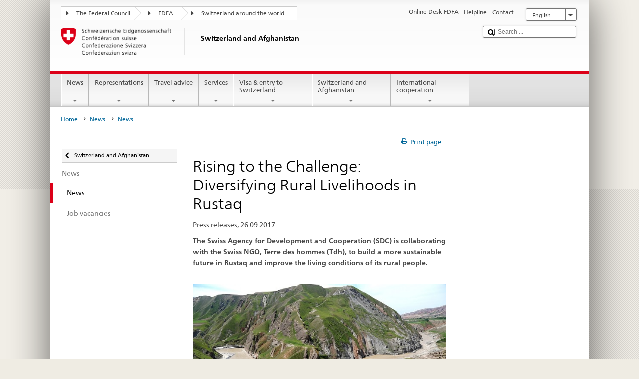

--- FILE ---
content_type: text/css
request_url: https://www.fdfa.admin.ch/etc.clientlibs/eda/base/clientlibs/publish/bottom/resources/galleria/themes/classic/galleria.classic.css
body_size: 937
content:
/* Galleria Classic Theme 2012-08-07 | https://raw.github.com/aino/galleria/master/LICENSE | (c) Aino */

#galleria-loader {
    height: 1px !important
}

.galleria-container {
    position: relative;
    overflow: hidden;
    background: #000;
}

.galleria-container img {
    -moz-user-select: none;
    -webkit-user-select: none;
    -o-user-select: none;
}

.galleria-stage {
    position: absolute;
    top: 10px;
    bottom: 60px;
    left: 10px;
    right: 10px;
    overflow: hidden;
}

.galleria-thumbnails-container {
    height: 50px;
    bottom: 0;
    position: absolute;
    left: 10px;
    right: 10px;
    z-index: 2;
}

.galleria-carousel .galleria-thumbnails-list {
    margin-left: 30px;
    margin-right: 30px;
}

.galleria-thumbnails .galleria-image {
    height: 100px;
    width: 60px;
    background: #000;
    margin: 0 5px 0 0;
    border: 1px solid #000;
    float: left;
    cursor: pointer;
}

.galleria-counter {
    position: absolute;
    bottom: 10px;
    left: 10px;
    text-align: right;
    color: #fff;
    font: normal 11px/1 arial, sans-serif;
    z-index: 1;
}

.galleria-loader {
    background: #000;
    width: 20px;
    height: 20px;
    position: absolute;
    top: 10px;
    right: 10px;
    z-index: 2;
    display: none;
    background: url(classic-loader.gif) no-repeat 2px 2px;
}

.galleria-info {
    width: 50%;
    top: 15px;
    left: 15px;
    z-index: 2;
    position: absolute;
}

.galleria-info-text {
    background-color: #000;
    padding: 12px;
    display: none;
    /* IE7 */
    zoom: 1;
}

.galleria-info-title {
    font: bold 12px/1.1 arial, sans-serif;
    margin: 0;
    color: #fff;
    margin-bottom: 7px;
}

.galleria-info-description {
    font: italic 12px/1.4 georgia, serif;
    margin: 0;
    color: #bbb;
}

.galleria-info-close {
    width: 9px;
    height: 9px;
    position: absolute;
    top: 5px;
    right: 5px;
    background-position: -753px -11px;
    opacity: .5;
    filter: alpha(opacity=50);
    cursor: pointer;
    display: none;
}

.notouch .galleria-info-close:hover {
    opacity: 1;
    filter: alpha(opacity=100);
}

.touch .galleria-info-close:active {
    opacity: 1;
    filter: alpha(opacity=100);
}

.galleria-info-link {
    background-position: -669px -5px;
    opacity: .7;
    filter: alpha(opacity=70);
    position: absolute;
    width: 20px;
    height: 20px;
    cursor: pointer;
    background-color: #000;
}

.notouch .galleria-info-link:hover {
    opacity: 1;
    filter: alpha(opacity=100);
}

.touch .galleria-info-link:active {
    opacity: 1;
    filter: alpha(opacity=100);
}

.galleria-image-nav {
    position: absolute;
    top: 50%;
    margin-top: -62px;
    width: 100%;
    height: 62px;
    left: 0;
}

.galleria-image-nav-left,
.galleria-image-nav-right {
    opacity: .3;
    filter: alpha(opacity=30);
    cursor: pointer;
    width: 62px;
    height: 124px;
    position: absolute;
    left: 10px;
    z-index: 2;
    background-position: 0 46px;
}

.galleria-image-nav-right {
    left: auto;
    right: 10px;
    background-position: -254px 46px;
    z-index: 2;
}

.notouch .galleria-image-nav-left:hover,
.notouch .galleria-image-nav-right:hover {
    opacity: 1;
    filter: alpha(opacity=100);
}

.touch .galleria-image-nav-left:active,
.touch .galleria-image-nav-right:active {
    opacity: 1;
    filter: alpha(opacity=100);
}

.galleria-thumb-nav-left,
.galleria-thumb-nav-right {
    cursor: pointer;
    display: none;
    background-position: -495px 5px;
    position: absolute;
    left: 0;
    top: 0;
    height: 40px;
    width: 23px;
    z-index: 3;
    opacity: .8;
    filter: alpha(opacity=80);
}

.galleria-thumb-nav-right {
    background-position: -578px 5px;
    border-right: none;
    right: 0;
    left: auto;
}

.galleria-thumbnails-container .disabled {
    opacity: .2;
    filter: alpha(opacity=20);
    cursor: default;
}

.notouch .galleria-thumb-nav-left:hover,
.notouch .galleria-thumb-nav-right:hover {
    opacity: 1;
    filter: alpha(opacity=100);
    background-color: #111;
}

.touch .galleria-thumb-nav-left:active,
.touch .galleria-thumb-nav-right:active {
    opacity: 1;
    filter: alpha(opacity=100);
    background-color: #111;
}

.notouch .galleria-thumbnails-container .disabled:hover {
    opacity: .2;
    filter: alpha(opacity=20);
    background-color: transparent;
}

.galleria-carousel .galleria-thumb-nav-left,
.galleria-carousel .galleria-thumb-nav-right {
    display: block;
}

.galleria-thumb-nav-left,
.galleria-thumb-nav-right,
.galleria-info-link,
.galleria-info-close,
.galleria-image-nav-left,
.galleria-image-nav-right {
    background-image: url(classic-map.png);
    background-repeat: no-repeat;
}

.galleria-container.videoplay .galleria-info,
.galleria-container.videoplay .galleria-counter {
    display: none !important;
}


--- FILE ---
content_type: application/javascript
request_url: https://www.fdfa.admin.ch/etc.clientlibs/eda/base/clientlibs/publish/bottom/resources/galleria/themes/classic/galleria.classic.js
body_size: 846
content:
/**
 * Galleria Classic Theme 2012-08-08
 * http://galleria.io
 *
 * Licensed under the MIT license
 * https://raw.github.com/aino/galleria/master/LICENSE
 *
 */

(function ($) {

    /*global window, jQuery, Galleria */

    Galleria.addTheme({
        name: 'classic',
        author: 'Galleria',
        css: 'galleria.classic.css',
        defaults: {
            transition: 'slide',
            thumbCrop: 'height',

            // set this to false if you want to show the caption all the time:
            _toggleInfo: true
        },
        init: function (options) {

            Galleria.requires(1.33, 'This version of Classic theme requires Galleria 1.3.3 or later');

            // add some elements
            this.addElement('info-link', 'info-close');
            this.append({
                'info': ['info-link', 'info-close']
            });

            // cache some stuff
            var info = this.$('info-link,info-close,info-text'),
                touch = Galleria.TOUCH;

            // show loader & counter with opacity
            this.$('loader,counter').show().css('opacity', 0.4);

            // some stuff for non-touch browsers
            if (!touch) {
                this.addIdleState(this.get('image-nav-left'), { left: -50 });
                this.addIdleState(this.get('image-nav-right'), { right: -50 });
                this.addIdleState(this.get('counter'), { opacity: 0 });
            }

            // toggle info
            if (options._toggleInfo === true) {
                info.bind('click:fast', function () {
                    info.toggle();
                });
            } else {
                info.show();
                this.$('info-link, info-close').hide();
            }

            // bind some stuff
            this.bind('thumbnail', function (e) {

                if (!touch) {
                    // fade thumbnails
                    $(e.thumbTarget).css('opacity', 0.6).parent().hover(function () {
                        $(this).not('.active').children().stop().fadeTo(100, 1);
                    }, function () {
                        $(this).not('.active').children().stop().fadeTo(400, 0.6);
                    });

                    if (e.index === this.getIndex()) {
                        $(e.thumbTarget).css('opacity', 1);
                    }
                } else {
                    $(e.thumbTarget).css('opacity', this.getIndex() ? 1 : 0.6).bind('click:fast', function () {
                        $(this).css('opacity', 1).parent().siblings().children().css('opacity', 0.6);
                    });
                }
            });

            var activate = function (e) {
                $(e.thumbTarget).css('opacity', 1).parent().siblings().children().css('opacity', 0.6);
            };

            this.bind('loadstart', function (e) {
                if (!e.cached) {
                    this.$('loader').show().fadeTo(200, 0.4);
                }
                window.setTimeout(function () {
                    activate(e);
                }, touch ? 300 : 0);
                this.$('info').toggle(this.hasInfo());
            });

            this.bind('loadfinish', function (e) {
                this.$('loader').fadeOut(200);
            });
        }
    });

}(jQuery));
